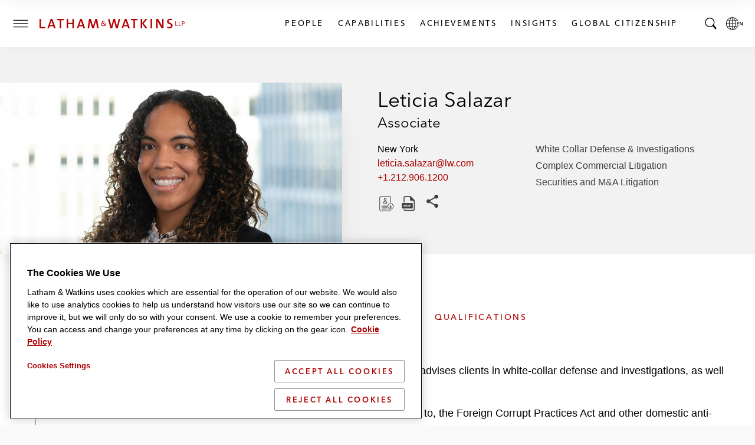

--- FILE ---
content_type: application/x-javascript
request_url: https://www.lw.com/assets/scripts/9974.bundle.js?86758c
body_size: 1772
content:
"use strict";(self.webpackChunk=self.webpackChunk||[]).push([[9974],{89974:function(t,e,r){r.r(e);r(99785);var n=r(33090),o=r(45486);function i(t,e){for(var r=0;r<e.length;r++){var n=e[r];n.enumerable=n.enumerable||!1,n.configurable=!0,"value"in n&&(n.writable=!0),Object.defineProperty(t,n.key,n)}}var a=function(){function t(e){var r=this;!function(t,e){if(!(t instanceof e))throw new TypeError("Cannot call a class as a function")}(this,t),this.$el=e,this.$trigger=this.$el.querySelector(".collapsed-share__trigger"),this.$socialShareOptions=this.$el.querySelector(".collapsed-share__options"),(0,n.p)(this.$socialShareOptions),this.$trigger.addEventListener("click",(function(){"false"!=r.$trigger.getAttribute("aria-expanded")?(r.closeShareOptions(),document.removeEventListener("click",r.outsideShareClick)):(r.openShareOptions(),document.addEventListener("click",r.outsideShareClick))})),this.outsideShareClick=function(t){r.$el.contains(t.target)||"true"!=r.$trigger.getAttribute("aria-expanded")||r.closeShareOptions()}}var e,r,a;return e=t,(r=[{key:"openShareOptions",value:function(){this.$trigger.setAttribute("aria-expanded","true"),this.$socialShareOptions.setAttribute("aria-hidden","false"),(0,o.x)(this.$socialShareOptions)}},{key:"closeShareOptions",value:function(){this.$trigger.setAttribute("aria-expanded","false"),this.$socialShareOptions.setAttribute("aria-hidden","true")}}])&&i(e.prototype,r),a&&i(e,a),Object.defineProperty(e,"prototype",{writable:!1}),t}();e.default=a},45486:function(t,e,r){r.d(e,{x:function(){return n}});var n=function(t,e){setTimeout((function(){t.focus(e)}),100)}},33090:function(t,e,r){r.d(e,{p:function(){return n}});r(63238),r(39393),r(96083),r(72254),r(55849),r(23938);var n=function(t){var e,r=t.querySelectorAll("a"),n=window.location.href,o=(null===(e=document.querySelector("h1"))||void 0===e?void 0:e.innerText)||"",i=encodeURIComponent("Latham & Watkins - ".concat(o)),a=encodeURIComponent(n),c=function(t,e){for(var r in e)t.setAttribute(r,e[r])};r.forEach((function(t){if(t.dataset.social){var e=t.dataset.social.toLowerCase(),r="popup,width=700,height=600";switch(c(t,{target:"_blank",rel:"noopener"}),e){case"facebook":t.addEventListener("click",(function(t){return window.open("https://www.facebook.com/sharer/sharer.php?u=".concat(n),"facebookPopup",r),t.preventDefault(),t.stopPropagation(),!1})),c(t,{href:"https://www.facebook.com/sharer/sharer.php?u=".concat(n),alt:"Facebook",title:"Facebook"});break;case"twitter":t.addEventListener("click",(function(t){return window.open("https://twitter.com/intent/tweet?url=".concat(n),"twitterPopup",r),t.preventDefault(),t.stopPropagation(),!1})),c(t,{href:"https://twitter.com/intent/tweet?url=".concat(n),alt:"Twitter/X",title:"Twitter/X"});break;case"linkedin":t.addEventListener("click",(function(t){return window.open("https://www.linkedin.com/sharing/share-offsite/?url=".concat(n),"linkedinPopup",r),t.preventDefault(),t.stopPropagation(),!1})),c(t,{href:"https://www.linkedin.com/sharing/share-offsite/?url=".concat(n),alt:"Linkedin",title:"Linkedin"});break;case"email":c(t,{href:"mailto:?subject=".concat(i,"&body=").concat(a),alt:"Email",title:"Email"})}}}))}},87739:function(t,e,r){var n=r(22086),o=r(59413),i=r(45089),a=r(56112),c=r(10563),s=r(2964),u=n.TypeError,l=function(t){var e=0==t,r=1==t,n=2==t,l=3==t;return function(t,f,h){a(t);var p=c("Promise"),d=i(t.next),v=0,w=void 0!==f;return!w&&e||i(f),new p((function(i,c){var k=function(e,r){try{var n=s(t,"return");if(n)return p.resolve(o(n,t)).then((function(){e(r)}),(function(t){c(t)}))}catch(t){return c(t)}e(r)},b=function(t){k(c,t)},g=function(){try{if(e&&v>9007199254740991&&w)throw u("The allowed number of iterations has been exceeded");p.resolve(a(o(d,t))).then((function(t){try{if(a(t).done)e?(h.length=v,i(h)):i(!l&&(n||void 0));else{var o=t.value;w?p.resolve(e?f(o,v):f(o)).then((function(t){r?g():n?t?g():k(i,!1):e?(h[v++]=t,g()):t?k(i,l||o):g()}),b):(h[v++]=o,g())}}catch(t){b(t)}}),b)}catch(t){b(t)}};g()}))}};t.exports={toArray:l(0),forEach:l(1),every:l(2),some:l(3),find:l(4)}},39393:function(t,e,r){var n=r(51695),o=r(87739).forEach;n({target:"AsyncIterator",proto:!0,real:!0,forced:!0},{forEach:function(t){return o(this,t)}})},96083:function(t,e,r){var n=r(51695),o=r(22086),i=r(51855),a=r(90930),c=r(72585),s=r(63677),u=r(49606),l=r(50211),f=r(13083).IteratorPrototype,h=r(43296),p=l("toStringTag"),d=o.Iterator,v=h||!a(d)||d.prototype!==f||!s((function(){d({})})),w=function(){i(this,f)};u(f,p)||c(f,p,"Iterator"),!v&&u(f,"constructor")&&f.constructor!==Object||c(f,"constructor",w),w.prototype=f,n({global:!0,forced:v},{Iterator:w})},72254:function(t,e,r){var n=r(51695),o=r(94722),i=r(56112);n({target:"Iterator",proto:!0,real:!0,forced:!0},{forEach:function(t){o(i(this),t,{IS_ITERATOR:!0})}})}}]);

--- FILE ---
content_type: application/x-javascript
request_url: https://www.lw.com/assets/scripts/fontloader.built.js
body_size: 12968
content:
!function(){var t={45089:function(t,n,e){var r=e(22086),o=e(90930),i=e(9268),c=r.TypeError;t.exports=function(t){if(o(t))return t;throw c(i(t)+" is not a function")}},41449:function(t,n,e){var r=e(22086),o=e(41956),i=e(9268),c=r.TypeError;t.exports=function(t){if(o(t))return t;throw c(i(t)+" is not a constructor")}},81378:function(t,n,e){var r=e(22086),o=e(90930),i=r.String,c=r.TypeError;t.exports=function(t){if("object"==typeof t||o(t))return t;throw c("Can't set "+i(t)+" as a prototype")}},78669:function(t,n,e){var r=e(50211),o=e(44710),i=e(77826),c=r("unscopables"),u=Array.prototype;null==u[c]&&i.f(u,c,{configurable:!0,value:o(null)}),t.exports=function(t){u[c][t]=!0}},51855:function(t,n,e){var r=e(22086),o=e(95516),i=r.TypeError;t.exports=function(t,n){if(o(n,t))return t;throw i("Incorrect invocation")}},56112:function(t,n,e){var r=e(22086),o=e(28759),i=r.String,c=r.TypeError;t.exports=function(t){if(o(t))return t;throw c(i(t)+" is not an object")}},56198:function(t,n,e){var r=e(64088),o=e(7740),i=e(82871),c=function(t){return function(n,e,c){var u,a=r(n),f=i(a),s=o(c,f);if(t&&e!=e){for(;f>s;)if((u=a[s++])!=u)return!0}else for(;f>s;s++)if((t||s in a)&&a[s]===e)return t||s||0;return!t&&-1}};t.exports={includes:c(!0),indexOf:c(!1)}},70745:function(t,n,e){var r=e(78240);t.exports=r([].slice)},68939:function(t,n,e){var r=e(50211)("iterator"),o=!1;try{var i=0,c={next:function(){return{done:!!i++}},return:function(){o=!0}};c[r]=function(){return this},Array.from(c,(function(){throw 2}))}catch(t){}t.exports=function(t,n){if(!n&&!o)return!1;var e=!1;try{var i={};i[r]=function(){return{next:function(){return{done:e=!0}}}},t(i)}catch(t){}return e}},52306:function(t,n,e){var r=e(78240),o=r({}.toString),i=r("".slice);t.exports=function(t){return i(o(t),8,-1)}},90375:function(t,n,e){var r=e(22086),o=e(12371),i=e(90930),c=e(52306),u=e(50211)("toStringTag"),a=r.Object,f="Arguments"==c(function(){return arguments}());t.exports=o?c:function(t){var n,e,r;return void 0===t?"Undefined":null===t?"Null":"string"==typeof(e=function(t,n){try{return t[n]}catch(t){}}(n=a(t),u))?e:f?c(n):"Object"==(r=c(n))&&i(n.callee)?"Arguments":r}},48474:function(t,n,e){var r=e(49606),o=e(46095),i=e(94399),c=e(77826);t.exports=function(t,n,e){for(var u=o(n),a=c.f,f=i.f,s=0;s<u.length;s++){var p=u[s];r(t,p)||e&&r(e,p)||a(t,p,f(n,p))}}},47209:function(t,n,e){var r=e(63677);t.exports=!r((function(){function t(){}return t.prototype.constructor=null,Object.getPrototypeOf(new t)!==t.prototype}))},60471:function(t,n,e){"use strict";var r=e(13083).IteratorPrototype,o=e(44710),i=e(55736),c=e(70914),u=e(97719),a=function(){return this};t.exports=function(t,n,e,f){var s=n+" Iterator";return t.prototype=o(r,{next:i(+!f,e)}),c(t,s,!1,!0),u[s]=a,t}},72585:function(t,n,e){var r=e(25283),o=e(77826),i=e(55736);t.exports=r?function(t,n,e){return o.f(t,n,i(1,e))}:function(t,n,e){return t[n]=e,t}},55736:function(t){t.exports=function(t,n){return{enumerable:!(1&t),configurable:!(2&t),writable:!(4&t),value:n}}},98432:function(t,n,e){"use strict";var r=e(51695),o=e(59413),i=e(43296),c=e(94398),u=e(90930),a=e(60471),f=e(62130),s=e(77530),p=e(70914),l=e(72585),v=e(11007),d=e(50211),h=e(97719),y=e(13083),m=c.PROPER,g=c.CONFIGURABLE,x=y.IteratorPrototype,b=y.BUGGY_SAFARI_ITERATORS,w=d("iterator"),S="keys",j="values",O="entries",E=function(){return this};t.exports=function(t,n,e,c,d,y,T){a(e,n,c);var P,L,A,C=function(t){if(t===d&&_)return _;if(!b&&t in M)return M[t];switch(t){case S:case j:case O:return function(){return new e(this,t)}}return function(){return new e(this)}},I=n+" Iterator",k=!1,M=t.prototype,R=M[w]||M["@@iterator"]||d&&M[d],_=!b&&R||C(d),F="Array"==n&&M.entries||R;if(F&&(P=f(F.call(new t)))!==Object.prototype&&P.next&&(i||f(P)===x||(s?s(P,x):u(P[w])||v(P,w,E)),p(P,I,!0,!0),i&&(h[I]=E)),m&&d==j&&R&&R.name!==j&&(!i&&g?l(M,"name",j):(k=!0,_=function(){return o(R,this)})),d)if(L={values:C(j),keys:y?_:C(S),entries:C(O)},T)for(A in L)(b||k||!(A in M))&&v(M,A,L[A]);else r({target:n,proto:!0,forced:b||k},L);return i&&!T||M[w]===_||v(M,w,_,{name:d}),h[n]=_,L}},25283:function(t,n,e){var r=e(63677);t.exports=!r((function(){return 7!=Object.defineProperty({},1,{get:function(){return 7}})[1]}))},20821:function(t,n,e){var r=e(22086),o=e(28759),i=r.document,c=o(i)&&o(i.createElement);t.exports=function(t){return c?i.createElement(t):{}}},933:function(t){t.exports={CSSRuleList:0,CSSStyleDeclaration:0,CSSValueList:0,ClientRectList:0,DOMRectList:0,DOMStringList:0,DOMTokenList:1,DataTransferItemList:0,FileList:0,HTMLAllCollection:0,HTMLCollection:0,HTMLFormElement:0,HTMLSelectElement:0,MediaList:0,MimeTypeArray:0,NamedNodeMap:0,NodeList:1,PaintRequestList:0,Plugin:0,PluginArray:0,SVGLengthList:0,SVGNumberList:0,SVGPathSegList:0,SVGPointList:0,SVGStringList:0,SVGTransformList:0,SourceBufferList:0,StyleSheetList:0,TextTrackCueList:0,TextTrackList:0,TouchList:0}},73526:function(t,n,e){var r=e(20821)("span").classList,o=r&&r.constructor&&r.constructor.prototype;t.exports=o===Object.prototype?void 0:o},70172:function(t){t.exports="object"==typeof window},91848:function(t,n,e){var r=e(4999),o=e(22086);t.exports=/ipad|iphone|ipod/i.test(r)&&void 0!==o.Pebble},84344:function(t,n,e){var r=e(4999);t.exports=/(?:ipad|iphone|ipod).*applewebkit/i.test(r)},81801:function(t,n,e){var r=e(52306),o=e(22086);t.exports="process"==r(o.process)},54928:function(t,n,e){var r=e(4999);t.exports=/web0s(?!.*chrome)/i.test(r)},4999:function(t,n,e){var r=e(10563);t.exports=r("navigator","userAgent")||""},21448:function(t,n,e){var r,o,i=e(22086),c=e(4999),u=i.process,a=i.Deno,f=u&&u.versions||a&&a.version,s=f&&f.v8;s&&(o=(r=s.split("."))[0]>0&&r[0]<4?1:+(r[0]+r[1])),!o&&c&&(!(r=c.match(/Edge\/(\d+)/))||r[1]>=74)&&(r=c.match(/Chrome\/(\d+)/))&&(o=+r[1]),t.exports=o},58684:function(t){t.exports=["constructor","hasOwnProperty","isPrototypeOf","propertyIsEnumerable","toLocaleString","toString","valueOf"]},51695:function(t,n,e){var r=e(22086),o=e(94399).f,i=e(72585),c=e(11007),u=e(83648),a=e(48474),f=e(67189);t.exports=function(t,n){var e,s,p,l,v,d=t.target,h=t.global,y=t.stat;if(e=h?r:y?r[d]||u(d,{}):(r[d]||{}).prototype)for(s in n){if(l=n[s],p=t.noTargetGet?(v=o(e,s))&&v.value:e[s],!f(h?s:d+(y?".":"#")+s,t.forced)&&void 0!==p){if(typeof l==typeof p)continue;a(l,p)}(t.sham||p&&p.sham)&&i(l,"sham",!0),c(e,s,l,t)}}},63677:function(t){t.exports=function(t){try{return!!t()}catch(t){return!0}}},67258:function(t,n,e){var r=e(86059),o=Function.prototype,i=o.apply,c=o.call;t.exports="object"==typeof Reflect&&Reflect.apply||(r?c.bind(i):function(){return c.apply(i,arguments)})},18516:function(t,n,e){var r=e(78240),o=e(45089),i=e(86059),c=r(r.bind);t.exports=function(t,n){return o(t),void 0===n?t:i?c(t,n):function(){return t.apply(n,arguments)}}},86059:function(t,n,e){var r=e(63677);t.exports=!r((function(){var t=function(){}.bind();return"function"!=typeof t||t.hasOwnProperty("prototype")}))},59413:function(t,n,e){var r=e(86059),o=Function.prototype.call;t.exports=r?o.bind(o):function(){return o.apply(o,arguments)}},94398:function(t,n,e){var r=e(25283),o=e(49606),i=Function.prototype,c=r&&Object.getOwnPropertyDescriptor,u=o(i,"name"),a=u&&"something"===function(){}.name,f=u&&(!r||r&&c(i,"name").configurable);t.exports={EXISTS:u,PROPER:a,CONFIGURABLE:f}},78240:function(t,n,e){var r=e(86059),o=Function.prototype,i=o.bind,c=o.call,u=r&&i.bind(c,c);t.exports=r?function(t){return t&&u(t)}:function(t){return t&&function(){return c.apply(t,arguments)}}},10563:function(t,n,e){var r=e(22086),o=e(90930),i=function(t){return o(t)?t:void 0};t.exports=function(t,n){return arguments.length<2?i(r[t]):r[t]&&r[t][n]}},61667:function(t,n,e){var r=e(90375),o=e(2964),i=e(97719),c=e(50211)("iterator");t.exports=function(t){if(null!=t)return o(t,c)||o(t,"@@iterator")||i[r(t)]}},73546:function(t,n,e){var r=e(22086),o=e(59413),i=e(45089),c=e(56112),u=e(9268),a=e(61667),f=r.TypeError;t.exports=function(t,n){var e=arguments.length<2?a(t):n;if(i(e))return c(o(e,t));throw f(u(t)+" is not iterable")}},2964:function(t,n,e){var r=e(45089);t.exports=function(t,n){var e=t[n];return null==e?void 0:r(e)}},22086:function(t,n,e){var r=function(t){return t&&t.Math==Math&&t};t.exports=r("object"==typeof globalThis&&globalThis)||r("object"==typeof window&&window)||r("object"==typeof self&&self)||r("object"==typeof e.g&&e.g)||function(){return this}()||Function("return this")()},49606:function(t,n,e){var r=e(78240),o=e(3060),i=r({}.hasOwnProperty);t.exports=Object.hasOwn||function(t,n){return i(o(t),n)}},7153:function(t){t.exports={}},71670:function(t,n,e){var r=e(22086);t.exports=function(t,n){var e=r.console;e&&e.error&&(1==arguments.length?e.error(t):e.error(t,n))}},25963:function(t,n,e){var r=e(10563);t.exports=r("document","documentElement")},26761:function(t,n,e){var r=e(25283),o=e(63677),i=e(20821);t.exports=!r&&!o((function(){return 7!=Object.defineProperty(i("div"),"a",{get:function(){return 7}}).a}))},95974:function(t,n,e){var r=e(22086),o=e(78240),i=e(63677),c=e(52306),u=r.Object,a=o("".split);t.exports=i((function(){return!u("z").propertyIsEnumerable(0)}))?function(t){return"String"==c(t)?a(t,""):u(t)}:u},39277:function(t,n,e){var r=e(78240),o=e(90930),i=e(74489),c=r(Function.toString);o(i.inspectSource)||(i.inspectSource=function(t){return c(t)}),t.exports=i.inspectSource},83278:function(t,n,e){var r,o,i,c=e(9316),u=e(22086),a=e(78240),f=e(28759),s=e(72585),p=e(49606),l=e(74489),v=e(88944),d=e(7153),h="Object already initialized",y=u.TypeError,m=u.WeakMap;if(c||l.state){var g=l.state||(l.state=new m),x=a(g.get),b=a(g.has),w=a(g.set);r=function(t,n){if(b(g,t))throw new y(h);return n.facade=t,w(g,t,n),n},o=function(t){return x(g,t)||{}},i=function(t){return b(g,t)}}else{var S=v("state");d[S]=!0,r=function(t,n){if(p(t,S))throw new y(h);return n.facade=t,s(t,S,n),n},o=function(t){return p(t,S)?t[S]:{}},i=function(t){return p(t,S)}}t.exports={set:r,get:o,has:i,enforce:function(t){return i(t)?o(t):r(t,{})},getterFor:function(t){return function(n){var e;if(!f(n)||(e=o(n)).type!==t)throw y("Incompatible receiver, "+t+" required");return e}}}},92814:function(t,n,e){var r=e(50211),o=e(97719),i=r("iterator"),c=Array.prototype;t.exports=function(t){return void 0!==t&&(o.Array===t||c[i]===t)}},90930:function(t){t.exports=function(t){return"function"==typeof t}},41956:function(t,n,e){var r=e(78240),o=e(63677),i=e(90930),c=e(90375),u=e(10563),a=e(39277),f=function(){},s=[],p=u("Reflect","construct"),l=/^\s*(?:class|function)\b/,v=r(l.exec),d=!l.exec(f),h=function(t){if(!i(t))return!1;try{return p(f,s,t),!0}catch(t){return!1}},y=function(t){if(!i(t))return!1;switch(c(t)){case"AsyncFunction":case"GeneratorFunction":case"AsyncGeneratorFunction":return!1}try{return d||!!v(l,a(t))}catch(t){return!0}};y.sham=!0,t.exports=!p||o((function(){var t;return h(h.call)||!h(Object)||!h((function(){t=!0}))||t}))?y:h},67189:function(t,n,e){var r=e(63677),o=e(90930),i=/#|\.prototype\./,c=function(t,n){var e=a[u(t)];return e==s||e!=f&&(o(n)?r(n):!!n)},u=c.normalize=function(t){return String(t).replace(i,".").toLowerCase()},a=c.data={},f=c.NATIVE="N",s=c.POLYFILL="P";t.exports=c},28759:function(t,n,e){var r=e(90930);t.exports=function(t){return"object"==typeof t?null!==t:r(t)}},43296:function(t){t.exports=!1},92071:function(t,n,e){var r=e(22086),o=e(10563),i=e(90930),c=e(95516),u=e(91876),a=r.Object;t.exports=u?function(t){return"symbol"==typeof t}:function(t){var n=o("Symbol");return i(n)&&c(n.prototype,a(t))}},94722:function(t,n,e){var r=e(22086),o=e(18516),i=e(59413),c=e(56112),u=e(9268),a=e(92814),f=e(82871),s=e(95516),p=e(73546),l=e(61667),v=e(26737),d=r.TypeError,h=function(t,n){this.stopped=t,this.result=n},y=h.prototype;t.exports=function(t,n,e){var r,m,g,x,b,w,S,j=e&&e.that,O=!(!e||!e.AS_ENTRIES),E=!(!e||!e.IS_ITERATOR),T=!(!e||!e.INTERRUPTED),P=o(n,j),L=function(t){return r&&v(r,"normal",t),new h(!0,t)},A=function(t){return O?(c(t),T?P(t[0],t[1],L):P(t[0],t[1])):T?P(t,L):P(t)};if(E)r=t;else{if(!(m=l(t)))throw d(u(t)+" is not iterable");if(a(m)){for(g=0,x=f(t);x>g;g++)if((b=A(t[g]))&&s(y,b))return b;return new h(!1)}r=p(t,m)}for(w=r.next;!(S=i(w,r)).done;){try{b=A(S.value)}catch(t){v(r,"throw",t)}if("object"==typeof b&&b&&s(y,b))return b}return new h(!1)}},26737:function(t,n,e){var r=e(59413),o=e(56112),i=e(2964);t.exports=function(t,n,e){var c,u;o(t);try{if(!(c=i(t,"return"))){if("throw"===n)throw e;return e}c=r(c,t)}catch(t){u=!0,c=t}if("throw"===n)throw e;if(u)throw c;return o(c),e}},13083:function(t,n,e){"use strict";var r,o,i,c=e(63677),u=e(90930),a=e(44710),f=e(62130),s=e(11007),p=e(50211),l=e(43296),v=p("iterator"),d=!1;[].keys&&("next"in(i=[].keys())?(o=f(f(i)))!==Object.prototype&&(r=o):d=!0),null==r||c((function(){var t={};return r[v].call(t)!==t}))?r={}:l&&(r=a(r)),u(r[v])||s(r,v,(function(){return this})),t.exports={IteratorPrototype:r,BUGGY_SAFARI_ITERATORS:d}},97719:function(t){t.exports={}},82871:function(t,n,e){var r=e(24005);t.exports=function(t){return r(t.length)}},43173:function(t,n,e){var r,o,i,c,u,a,f,s,p=e(22086),l=e(18516),v=e(94399).f,d=e(84953).set,h=e(84344),y=e(91848),m=e(54928),g=e(81801),x=p.MutationObserver||p.WebKitMutationObserver,b=p.document,w=p.process,S=p.Promise,j=v(p,"queueMicrotask"),O=j&&j.value;O||(r=function(){var t,n;for(g&&(t=w.domain)&&t.exit();o;){n=o.fn,o=o.next;try{n()}catch(t){throw o?c():i=void 0,t}}i=void 0,t&&t.enter()},h||g||m||!x||!b?!y&&S&&S.resolve?((f=S.resolve(void 0)).constructor=S,s=l(f.then,f),c=function(){s(r)}):g?c=function(){w.nextTick(r)}:(d=l(d,p),c=function(){d(r)}):(u=!0,a=b.createTextNode(""),new x(r).observe(a,{characterData:!0}),c=function(){a.data=u=!u})),t.exports=O||function(t){var n={fn:t,next:void 0};i&&(i.next=n),o||(o=n,c()),i=n}},8109:function(t,n,e){var r=e(22086);t.exports=r.Promise},73193:function(t,n,e){var r=e(21448),o=e(63677);t.exports=!!Object.getOwnPropertySymbols&&!o((function(){var t=Symbol();return!String(t)||!(Object(t)instanceof Symbol)||!Symbol.sham&&r&&r<41}))},9316:function(t,n,e){var r=e(22086),o=e(90930),i=e(39277),c=r.WeakMap;t.exports=o(c)&&/native code/.test(i(c))},98722:function(t,n,e){"use strict";var r=e(45089),o=function(t){var n,e;this.promise=new t((function(t,r){if(void 0!==n||void 0!==e)throw TypeError("Bad Promise constructor");n=t,e=r})),this.resolve=r(n),this.reject=r(e)};t.exports.f=function(t){return new o(t)}},44710:function(t,n,e){var r,o=e(56112),i=e(77711),c=e(58684),u=e(7153),a=e(25963),f=e(20821),s=e(88944),p=s("IE_PROTO"),l=function(){},v=function(t){return"<script>"+t+"</"+"script>"},d=function(t){t.write(v("")),t.close();var n=t.parentWindow.Object;return t=null,n},h=function(){try{r=new ActiveXObject("htmlfile")}catch(t){}var t,n;h="undefined"!=typeof document?document.domain&&r?d(r):((n=f("iframe")).style.display="none",a.appendChild(n),n.src=String("javascript:"),(t=n.contentWindow.document).open(),t.write(v("document.F=Object")),t.close(),t.F):d(r);for(var e=c.length;e--;)delete h.prototype[c[e]];return h()};u[p]=!0,t.exports=Object.create||function(t,n){var e;return null!==t?(l.prototype=o(t),e=new l,l.prototype=null,e[p]=t):e=h(),void 0===n?e:i.f(e,n)}},77711:function(t,n,e){var r=e(25283),o=e(98202),i=e(77826),c=e(56112),u=e(64088),a=e(68779);n.f=r&&!o?Object.defineProperties:function(t,n){c(t);for(var e,r=u(n),o=a(n),f=o.length,s=0;f>s;)i.f(t,e=o[s++],r[e]);return t}},77826:function(t,n,e){var r=e(22086),o=e(25283),i=e(26761),c=e(98202),u=e(56112),a=e(2258),f=r.TypeError,s=Object.defineProperty,p=Object.getOwnPropertyDescriptor,l="enumerable",v="configurable",d="writable";n.f=o?c?function(t,n,e){if(u(t),n=a(n),u(e),"function"==typeof t&&"prototype"===n&&"value"in e&&d in e&&!e.writable){var r=p(t,n);r&&r.writable&&(t[n]=e.value,e={configurable:v in e?e.configurable:r.configurable,enumerable:l in e?e.enumerable:r.enumerable,writable:!1})}return s(t,n,e)}:s:function(t,n,e){if(u(t),n=a(n),u(e),i)try{return s(t,n,e)}catch(t){}if("get"in e||"set"in e)throw f("Accessors not supported");return"value"in e&&(t[n]=e.value),t}},94399:function(t,n,e){var r=e(25283),o=e(59413),i=e(7446),c=e(55736),u=e(64088),a=e(2258),f=e(49606),s=e(26761),p=Object.getOwnPropertyDescriptor;n.f=r?p:function(t,n){if(t=u(t),n=a(n),s)try{return p(t,n)}catch(t){}if(f(t,n))return c(!o(i.f,t,n),t[n])}},20062:function(t,n,e){var r=e(91352),o=e(58684).concat("length","prototype");n.f=Object.getOwnPropertyNames||function(t){return r(t,o)}},66952:function(t,n){n.f=Object.getOwnPropertySymbols},62130:function(t,n,e){var r=e(22086),o=e(49606),i=e(90930),c=e(3060),u=e(88944),a=e(47209),f=u("IE_PROTO"),s=r.Object,p=s.prototype;t.exports=a?s.getPrototypeOf:function(t){var n=c(t);if(o(n,f))return n[f];var e=n.constructor;return i(e)&&n instanceof e?e.prototype:n instanceof s?p:null}},95516:function(t,n,e){var r=e(78240);t.exports=r({}.isPrototypeOf)},91352:function(t,n,e){var r=e(78240),o=e(49606),i=e(64088),c=e(56198).indexOf,u=e(7153),a=r([].push);t.exports=function(t,n){var e,r=i(t),f=0,s=[];for(e in r)!o(u,e)&&o(r,e)&&a(s,e);for(;n.length>f;)o(r,e=n[f++])&&(~c(s,e)||a(s,e));return s}},68779:function(t,n,e){var r=e(91352),o=e(58684);t.exports=Object.keys||function(t){return r(t,o)}},7446:function(t,n){"use strict";var e={}.propertyIsEnumerable,r=Object.getOwnPropertyDescriptor,o=r&&!e.call({1:2},1);n.f=o?function(t){var n=r(this,t);return!!n&&n.enumerable}:e},77530:function(t,n,e){var r=e(78240),o=e(56112),i=e(81378);t.exports=Object.setPrototypeOf||("__proto__"in{}?function(){var t,n=!1,e={};try{(t=r(Object.getOwnPropertyDescriptor(Object.prototype,"__proto__").set))(e,[]),n=e instanceof Array}catch(t){}return function(e,r){return o(e),i(r),n?t(e,r):e.__proto__=r,e}}():void 0)},70999:function(t,n,e){"use strict";var r=e(12371),o=e(90375);t.exports=r?{}.toString:function(){return"[object "+o(this)+"]"}},97999:function(t,n,e){var r=e(22086),o=e(59413),i=e(90930),c=e(28759),u=r.TypeError;t.exports=function(t,n){var e,r;if("string"===n&&i(e=t.toString)&&!c(r=o(e,t)))return r;if(i(e=t.valueOf)&&!c(r=o(e,t)))return r;if("string"!==n&&i(e=t.toString)&&!c(r=o(e,t)))return r;throw u("Can't convert object to primitive value")}},46095:function(t,n,e){var r=e(10563),o=e(78240),i=e(20062),c=e(66952),u=e(56112),a=o([].concat);t.exports=r("Reflect","ownKeys")||function(t){var n=i.f(u(t)),e=c.f;return e?a(n,e(t)):n}},54522:function(t){t.exports=function(t){try{return{error:!1,value:t()}}catch(t){return{error:!0,value:t}}}},10880:function(t,n,e){var r=e(56112),o=e(28759),i=e(98722);t.exports=function(t,n){if(r(t),o(n)&&n.constructor===t)return n;var e=i.f(t);return(0,e.resolve)(n),e.promise}},7733:function(t){var n=function(){this.head=null,this.tail=null};n.prototype={add:function(t){var n={item:t,next:null};this.head?this.tail.next=n:this.head=n,this.tail=n},get:function(){var t=this.head;if(t)return this.head=t.next,this.tail===t&&(this.tail=null),t.item}},t.exports=n},49431:function(t,n,e){var r=e(11007);t.exports=function(t,n,e){for(var o in n)r(t,o,n[o],e);return t}},11007:function(t,n,e){var r=e(22086),o=e(90930),i=e(49606),c=e(72585),u=e(83648),a=e(39277),f=e(83278),s=e(94398).CONFIGURABLE,p=f.get,l=f.enforce,v=String(String).split("String");(t.exports=function(t,n,e,a){var f,p=!!a&&!!a.unsafe,d=!!a&&!!a.enumerable,h=!!a&&!!a.noTargetGet,y=a&&void 0!==a.name?a.name:n;o(e)&&("Symbol("===String(y).slice(0,7)&&(y="["+String(y).replace(/^Symbol\(([^)]*)\)/,"$1")+"]"),(!i(e,"name")||s&&e.name!==y)&&c(e,"name",y),(f=l(e)).source||(f.source=v.join("string"==typeof y?y:""))),t!==r?(p?!h&&t[n]&&(d=!0):delete t[n],d?t[n]=e:c(t,n,e)):d?t[n]=e:u(n,e)})(Function.prototype,"toString",(function(){return o(this)&&p(this).source||a(this)}))},69586:function(t,n,e){var r=e(22086).TypeError;t.exports=function(t){if(null==t)throw r("Can't call method on "+t);return t}},83648:function(t,n,e){var r=e(22086),o=Object.defineProperty;t.exports=function(t,n){try{o(r,t,{value:n,configurable:!0,writable:!0})}catch(e){r[t]=n}return n}},67420:function(t,n,e){"use strict";var r=e(10563),o=e(77826),i=e(50211),c=e(25283),u=i("species");t.exports=function(t){var n=r(t),e=o.f;c&&n&&!n[u]&&e(n,u,{configurable:!0,get:function(){return this}})}},70914:function(t,n,e){var r=e(77826).f,o=e(49606),i=e(50211)("toStringTag");t.exports=function(t,n,e){t&&!e&&(t=t.prototype),t&&!o(t,i)&&r(t,i,{configurable:!0,value:n})}},88944:function(t,n,e){var r=e(49197),o=e(65422),i=r("keys");t.exports=function(t){return i[t]||(i[t]=o(t))}},74489:function(t,n,e){var r=e(22086),o=e(83648),i="__core-js_shared__",c=r[i]||o(i,{});t.exports=c},49197:function(t,n,e){var r=e(43296),o=e(74489);(t.exports=function(t,n){return o[t]||(o[t]=void 0!==n?n:{})})("versions",[]).push({version:"3.21.1",mode:r?"pure":"global",copyright:"© 2014-2022 Denis Pushkarev (zloirock.ru)",license:"https://github.com/zloirock/core-js/blob/v3.21.1/LICENSE",source:"https://github.com/zloirock/core-js"})},48515:function(t,n,e){var r=e(56112),o=e(41449),i=e(50211)("species");t.exports=function(t,n){var e,c=r(t).constructor;return void 0===c||null==(e=r(c)[i])?n:o(e)}},83448:function(t,n,e){var r=e(78240),o=e(69502),i=e(64059),c=e(69586),u=r("".charAt),a=r("".charCodeAt),f=r("".slice),s=function(t){return function(n,e){var r,s,p=i(c(n)),l=o(e),v=p.length;return l<0||l>=v?t?"":void 0:(r=a(p,l))<55296||r>56319||l+1===v||(s=a(p,l+1))<56320||s>57343?t?u(p,l):r:t?f(p,l,l+2):s-56320+(r-55296<<10)+65536}};t.exports={codeAt:s(!1),charAt:s(!0)}},84953:function(t,n,e){var r,o,i,c,u=e(22086),a=e(67258),f=e(18516),s=e(90930),p=e(49606),l=e(63677),v=e(25963),d=e(70745),h=e(20821),y=e(71635),m=e(84344),g=e(81801),x=u.setImmediate,b=u.clearImmediate,w=u.process,S=u.Dispatch,j=u.Function,O=u.MessageChannel,E=u.String,T=0,P={},L="onreadystatechange";try{r=u.location}catch(t){}var A=function(t){if(p(P,t)){var n=P[t];delete P[t],n()}},C=function(t){return function(){A(t)}},I=function(t){A(t.data)},k=function(t){u.postMessage(E(t),r.protocol+"//"+r.host)};x&&b||(x=function(t){y(arguments.length,1);var n=s(t)?t:j(t),e=d(arguments,1);return P[++T]=function(){a(n,void 0,e)},o(T),T},b=function(t){delete P[t]},g?o=function(t){w.nextTick(C(t))}:S&&S.now?o=function(t){S.now(C(t))}:O&&!m?(c=(i=new O).port2,i.port1.onmessage=I,o=f(c.postMessage,c)):u.addEventListener&&s(u.postMessage)&&!u.importScripts&&r&&"file:"!==r.protocol&&!l(k)?(o=k,u.addEventListener("message",I,!1)):o=L in h("script")?function(t){v.appendChild(h("script")).onreadystatechange=function(){v.removeChild(this),A(t)}}:function(t){setTimeout(C(t),0)}),t.exports={set:x,clear:b}},7740:function(t,n,e){var r=e(69502),o=Math.max,i=Math.min;t.exports=function(t,n){var e=r(t);return e<0?o(e+n,0):i(e,n)}},64088:function(t,n,e){var r=e(95974),o=e(69586);t.exports=function(t){return r(o(t))}},69502:function(t){var n=Math.ceil,e=Math.floor;t.exports=function(t){var r=+t;return r!=r||0===r?0:(r>0?e:n)(r)}},24005:function(t,n,e){var r=e(69502),o=Math.min;t.exports=function(t){return t>0?o(r(t),9007199254740991):0}},3060:function(t,n,e){var r=e(22086),o=e(69586),i=r.Object;t.exports=function(t){return i(o(t))}},1288:function(t,n,e){var r=e(22086),o=e(59413),i=e(28759),c=e(92071),u=e(2964),a=e(97999),f=e(50211),s=r.TypeError,p=f("toPrimitive");t.exports=function(t,n){if(!i(t)||c(t))return t;var e,r=u(t,p);if(r){if(void 0===n&&(n="default"),e=o(r,t,n),!i(e)||c(e))return e;throw s("Can't convert object to primitive value")}return void 0===n&&(n="number"),a(t,n)}},2258:function(t,n,e){var r=e(1288),o=e(92071);t.exports=function(t){var n=r(t,"string");return o(n)?n:n+""}},12371:function(t,n,e){var r={};r[e(50211)("toStringTag")]="z",t.exports="[object z]"===String(r)},64059:function(t,n,e){var r=e(22086),o=e(90375),i=r.String;t.exports=function(t){if("Symbol"===o(t))throw TypeError("Cannot convert a Symbol value to a string");return i(t)}},9268:function(t,n,e){var r=e(22086).String;t.exports=function(t){try{return r(t)}catch(t){return"Object"}}},65422:function(t,n,e){var r=e(78240),o=0,i=Math.random(),c=r(1..toString);t.exports=function(t){return"Symbol("+(void 0===t?"":t)+")_"+c(++o+i,36)}},91876:function(t,n,e){var r=e(73193);t.exports=r&&!Symbol.sham&&"symbol"==typeof Symbol.iterator},98202:function(t,n,e){var r=e(25283),o=e(63677);t.exports=r&&o((function(){return 42!=Object.defineProperty((function(){}),"prototype",{value:42,writable:!1}).prototype}))},71635:function(t,n,e){var r=e(22086).TypeError;t.exports=function(t,n){if(t<n)throw r("Not enough arguments");return t}},50211:function(t,n,e){var r=e(22086),o=e(49197),i=e(49606),c=e(65422),u=e(73193),a=e(91876),f=o("wks"),s=r.Symbol,p=s&&s.for,l=a?s:s&&s.withoutSetter||c;t.exports=function(t){if(!i(f,t)||!u&&"string"!=typeof f[t]){var n="Symbol."+t;u&&i(s,t)?f[t]=s[t]:f[t]=a&&p?p(n):l(n)}return f[t]}},5769:function(t,n,e){"use strict";var r=e(64088),o=e(78669),i=e(97719),c=e(83278),u=e(77826).f,a=e(98432),f=e(43296),s=e(25283),p="Array Iterator",l=c.set,v=c.getterFor(p);t.exports=a(Array,"Array",(function(t,n){l(this,{type:p,target:r(t),index:0,kind:n})}),(function(){var t=v(this),n=t.target,e=t.kind,r=t.index++;return!n||r>=n.length?(t.target=void 0,{value:void 0,done:!0}):"keys"==e?{value:r,done:!1}:"values"==e?{value:n[r],done:!1}:{value:[r,n[r]],done:!1}}),"values");var d=i.Arguments=i.Array;if(o("keys"),o("values"),o("entries"),!f&&s&&"values"!==d.name)try{u(d,"name",{value:"values"})}catch(t){}},63238:function(t,n,e){var r=e(12371),o=e(11007),i=e(70999);r||o(Object.prototype,"toString",i,{unsafe:!0})},61418:function(t,n,e){"use strict";var r,o,i,c,u=e(51695),a=e(43296),f=e(22086),s=e(10563),p=e(59413),l=e(8109),v=e(11007),d=e(49431),h=e(77530),y=e(70914),m=e(67420),g=e(45089),x=e(90930),b=e(28759),w=e(51855),S=e(39277),j=e(94722),O=e(68939),E=e(48515),T=e(84953).set,P=e(43173),L=e(10880),A=e(71670),C=e(98722),I=e(54522),k=e(7733),M=e(83278),R=e(67189),_=e(50211),F=e(70172),N=e(81801),D=e(21448),G=_("species"),W="Promise",z=M.getterFor(W),B=M.set,U=M.getterFor(W),V=l&&l.prototype,H=l,K=V,q=f.TypeError,Y=f.document,X=f.process,$=C.f,J=$,Q=!!(Y&&Y.createEvent&&f.dispatchEvent),Z=x(f.PromiseRejectionEvent),tt="unhandledrejection",nt=!1,et=R(W,(function(){var t=S(H),n=t!==String(H);if(!n&&66===D)return!0;if(a&&!K.finally)return!0;if(D>=51&&/native code/.test(t))return!1;var e=new H((function(t){t(1)})),r=function(t){t((function(){}),(function(){}))};return(e.constructor={})[G]=r,!(nt=e.then((function(){}))instanceof r)||!n&&F&&!Z})),rt=et||!O((function(t){H.all(t).catch((function(){}))})),ot=function(t){var n;return!(!b(t)||!x(n=t.then))&&n},it=function(t,n){var e,r,o,i=n.value,c=1==n.state,u=c?t.ok:t.fail,a=t.resolve,f=t.reject,s=t.domain;try{u?(c||(2===n.rejection&&st(n),n.rejection=1),!0===u?e=i:(s&&s.enter(),e=u(i),s&&(s.exit(),o=!0)),e===t.promise?f(q("Promise-chain cycle")):(r=ot(e))?p(r,e,a,f):a(e)):f(i)}catch(t){s&&!o&&s.exit(),f(t)}},ct=function(t,n){t.notified||(t.notified=!0,P((function(){for(var e,r=t.reactions;e=r.get();)it(e,t);t.notified=!1,n&&!t.rejection&&at(t)})))},ut=function(t,n,e){var r,o;Q?((r=Y.createEvent("Event")).promise=n,r.reason=e,r.initEvent(t,!1,!0),f.dispatchEvent(r)):r={promise:n,reason:e},!Z&&(o=f["on"+t])?o(r):t===tt&&A("Unhandled promise rejection",e)},at=function(t){p(T,f,(function(){var n,e=t.facade,r=t.value;if(ft(t)&&(n=I((function(){N?X.emit("unhandledRejection",r,e):ut(tt,e,r)})),t.rejection=N||ft(t)?2:1,n.error))throw n.value}))},ft=function(t){return 1!==t.rejection&&!t.parent},st=function(t){p(T,f,(function(){var n=t.facade;N?X.emit("rejectionHandled",n):ut("rejectionhandled",n,t.value)}))},pt=function(t,n,e){return function(r){t(n,r,e)}},lt=function(t,n,e){t.done||(t.done=!0,e&&(t=e),t.value=n,t.state=2,ct(t,!0))},vt=function(t,n,e){if(!t.done){t.done=!0,e&&(t=e);try{if(t.facade===n)throw q("Promise can't be resolved itself");var r=ot(n);r?P((function(){var e={done:!1};try{p(r,n,pt(vt,e,t),pt(lt,e,t))}catch(n){lt(e,n,t)}})):(t.value=n,t.state=1,ct(t,!1))}catch(n){lt({done:!1},n,t)}}};if(et&&(K=(H=function(t){w(this,K),g(t),p(r,this);var n=z(this);try{t(pt(vt,n),pt(lt,n))}catch(t){lt(n,t)}}).prototype,(r=function(t){B(this,{type:W,done:!1,notified:!1,parent:!1,reactions:new k,rejection:!1,state:0,value:void 0})}).prototype=d(K,{then:function(t,n){var e=U(this),r=$(E(this,H));return e.parent=!0,r.ok=!x(t)||t,r.fail=x(n)&&n,r.domain=N?X.domain:void 0,0==e.state?e.reactions.add(r):P((function(){it(r,e)})),r.promise},catch:function(t){return this.then(void 0,t)}}),o=function(){var t=new r,n=z(t);this.promise=t,this.resolve=pt(vt,n),this.reject=pt(lt,n)},C.f=$=function(t){return t===H||t===i?new o(t):J(t)},!a&&x(l)&&V!==Object.prototype)){c=V.then,nt||(v(V,"then",(function(t,n){var e=this;return new H((function(t,n){p(c,e,t,n)})).then(t,n)}),{unsafe:!0}),v(V,"catch",K.catch,{unsafe:!0}));try{delete V.constructor}catch(t){}h&&h(V,K)}u({global:!0,wrap:!0,forced:et},{Promise:H}),y(H,W,!1,!0),m(W),i=s(W),u({target:W,stat:!0,forced:et},{reject:function(t){var n=$(this);return p(n.reject,void 0,t),n.promise}}),u({target:W,stat:!0,forced:a||et},{resolve:function(t){return L(a&&this===i?H:this,t)}}),u({target:W,stat:!0,forced:rt},{all:function(t){var n=this,e=$(n),r=e.resolve,o=e.reject,i=I((function(){var e=g(n.resolve),i=[],c=0,u=1;j(t,(function(t){var a=c++,f=!1;u++,p(e,n,t).then((function(t){f||(f=!0,i[a]=t,--u||r(i))}),o)})),--u||r(i)}));return i.error&&o(i.value),e.promise},race:function(t){var n=this,e=$(n),r=e.reject,o=I((function(){var o=g(n.resolve);j(t,(function(t){p(o,n,t).then(e.resolve,r)}))}));return o.error&&r(o.value),e.promise}})},17460:function(t,n,e){"use strict";var r=e(83448).charAt,o=e(64059),i=e(83278),c=e(98432),u="String Iterator",a=i.set,f=i.getterFor(u);c(String,"String",(function(t){a(this,{type:u,string:o(t),index:0})}),(function(){var t,n=f(this),e=n.string,o=n.index;return o>=e.length?{value:void 0,done:!0}:(t=r(e,o),n.index+=t.length,{value:t,done:!1})}))},14078:function(t,n,e){var r=e(22086),o=e(933),i=e(73526),c=e(5769),u=e(72585),a=e(50211),f=a("iterator"),s=a("toStringTag"),p=c.values,l=function(t,n){if(t){if(t[f]!==p)try{u(t,f,p)}catch(n){t[f]=p}if(t[s]||u(t,s,n),o[n])for(var e in c)if(t[e]!==c[e])try{u(t,e,c[e])}catch(n){t[e]=c[e]}}};for(var v in o)l(r[v]&&r[v].prototype,v);l(i,"DOMTokenList")},87592:function(t){!function(){"use strict";var t,n=[];function e(){for(;n.length;)n[0](),n.shift()}function r(t){this.a=o,this.b=void 0,this.f=[];var n=this;try{t((function(t){c(n,t)}),(function(t){u(n,t)}))}catch(t){u(n,t)}}t=function(){setTimeout(e)};var o=2;function i(t){return new r((function(n){n(t)}))}function c(t,n){if(t.a==o){if(n==t)throw new TypeError;var e=!1;try{var r=n&&n.then;if(null!=n&&"object"==typeof n&&"function"==typeof r)return void r.call(n,(function(n){e||c(t,n),e=!0}),(function(n){e||u(t,n),e=!0}))}catch(n){return void(e||u(t,n))}t.a=0,t.b=n,a(t)}}function u(t,n){if(t.a==o){if(n==t)throw new TypeError;t.a=1,t.b=n,a(t)}}function a(e){!function(e){n.push(e),1==n.length&&t()}((function(){if(e.a!=o)for(;e.f.length;){var t=(i=e.f.shift())[0],n=i[1],r=i[2],i=i[3];try{0==e.a?r("function"==typeof t?t.call(void 0,e.b):e.b):1==e.a&&("function"==typeof n?r(n.call(void 0,e.b)):i(e.b))}catch(t){i(t)}}}))}r.prototype.g=function(t){return this.c(void 0,t)},r.prototype.c=function(t,n){var e=this;return new r((function(r,o){e.f.push([t,n,r,o]),a(e)}))},window.Promise||(window.Promise=r,window.Promise.resolve=i,window.Promise.reject=function(t){return new r((function(n,e){e(t)}))},window.Promise.race=function(t){return new r((function(n,e){for(var r=0;r<t.length;r+=1)i(t[r]).c(n,e)}))},window.Promise.all=function(t){return new r((function(n,e){function r(e){return function(r){c[e]=r,(o+=1)==t.length&&n(c)}}var o=0,c=[];0==t.length&&n(c);for(var u=0;u<t.length;u+=1)i(t[u]).c(r(u),e)}))},window.Promise.prototype.then=r.prototype.c,window.Promise.prototype.catch=r.prototype.g)}(),function(){function n(t,n){document.addEventListener?t.addEventListener("scroll",n,!1):t.attachEvent("scroll",n)}function e(t){this.a=document.createElement("div"),this.a.setAttribute("aria-hidden","true"),this.a.appendChild(document.createTextNode(t)),this.b=document.createElement("span"),this.c=document.createElement("span"),this.h=document.createElement("span"),this.f=document.createElement("span"),this.g=-1,this.b.style.cssText="max-width:none;display:inline-block;position:absolute;height:100%;width:100%;overflow:scroll;font-size:16px;",this.c.style.cssText="max-width:none;display:inline-block;position:absolute;height:100%;width:100%;overflow:scroll;font-size:16px;",this.f.style.cssText="max-width:none;display:inline-block;position:absolute;height:100%;width:100%;overflow:scroll;font-size:16px;",this.h.style.cssText="display:inline-block;width:200%;height:200%;font-size:16px;max-width:none;",this.b.appendChild(this.h),this.c.appendChild(this.f),this.a.appendChild(this.b),this.a.appendChild(this.c)}function r(t,n){t.a.style.cssText="max-width:none;min-width:20px;min-height:20px;display:inline-block;overflow:hidden;position:absolute;width:auto;margin:0;padding:0;top:-999px;white-space:nowrap;font-synthesis:none;font:"+n+";"}function o(t){var n=t.a.offsetWidth,e=n+100;return t.f.style.width=e+"px",t.c.scrollLeft=e,t.b.scrollLeft=t.b.scrollWidth+100,t.g!==n&&(t.g=n,!0)}function i(t,e){function r(){var t=i;o(t)&&t.a.parentNode&&e(t.g)}var i=t;n(t.b,r),n(t.c,r),o(t)}function c(t,n){var e=n||{};this.family=t,this.style=e.style||"normal",this.weight=e.weight||"normal",this.stretch=e.stretch||"normal"}var u=null,a=null,f=null,s=null;function p(){return null===s&&(s=!!document.fonts),s}function l(){if(null===f){var t=document.createElement("div");try{t.style.font="condensed 100px sans-serif"}catch(t){}f=""!==t.style.font}return f}function v(t,n){return[t.style,t.weight,l()?t.stretch:"","100px",n].join(" ")}c.prototype.load=function(t,n){var o=this,c=t||"BESbswy",f=0,s=n||3e3,l=(new Date).getTime();return new Promise((function(t,n){if(p()&&!function(){if(null===a)if(p()&&/Apple/.test(window.navigator.vendor)){var t=/AppleWebKit\/([0-9]+)(?:\.([0-9]+))(?:\.([0-9]+))/.exec(window.navigator.userAgent);a=!!t&&603>parseInt(t[1],10)}else a=!1;return a}()){var d=new Promise((function(t,n){!function e(){(new Date).getTime()-l>=s?n(Error(s+"ms timeout exceeded")):document.fonts.load(v(o,'"'+o.family+'"'),c).then((function(n){1<=n.length?t():setTimeout(e,25)}),n)}()})),h=new Promise((function(t,n){f=setTimeout((function(){n(Error(s+"ms timeout exceeded"))}),s)}));Promise.race([h,d]).then((function(){clearTimeout(f),t(o)}),n)}else!function(t){document.body?t():document.addEventListener?document.addEventListener("DOMContentLoaded",(function n(){document.removeEventListener("DOMContentLoaded",n),t()})):document.attachEvent("onreadystatechange",(function n(){"interactive"!=document.readyState&&"complete"!=document.readyState||(document.detachEvent("onreadystatechange",n),t())}))}((function(){function a(){var n;(n=-1!=y&&-1!=m||-1!=y&&-1!=g||-1!=m&&-1!=g)&&((n=y!=m&&y!=g&&m!=g)||(null===u&&(n=/AppleWebKit\/([0-9]+)(?:\.([0-9]+))/.exec(window.navigator.userAgent),u=!!n&&(536>parseInt(n[1],10)||536===parseInt(n[1],10)&&11>=parseInt(n[2],10))),n=u&&(y==x&&m==x&&g==x||y==b&&m==b&&g==b||y==w&&m==w&&g==w)),n=!n),n&&(S.parentNode&&S.parentNode.removeChild(S),clearTimeout(f),t(o))}var p=new e(c),d=new e(c),h=new e(c),y=-1,m=-1,g=-1,x=-1,b=-1,w=-1,S=document.createElement("div");S.dir="ltr",r(p,v(o,"sans-serif")),r(d,v(o,"serif")),r(h,v(o,"monospace")),S.appendChild(p.a),S.appendChild(d.a),S.appendChild(h.a),document.body.appendChild(S),x=p.a.offsetWidth,b=d.a.offsetWidth,w=h.a.offsetWidth,function t(){if((new Date).getTime()-l>=s)S.parentNode&&S.parentNode.removeChild(S),n(Error(s+"ms timeout exceeded"));else{var e=document.hidden;!0!==e&&void 0!==e||(y=p.a.offsetWidth,m=d.a.offsetWidth,g=h.a.offsetWidth,a()),f=setTimeout(t,50)}}(),i(p,(function(t){y=t,a()})),r(p,v(o,'"'+o.family+'",sans-serif')),i(d,(function(t){m=t,a()})),r(d,v(o,'"'+o.family+'",serif')),i(h,(function(t){g=t,a()})),r(h,v(o,'"'+o.family+'",monospace'))}))}))},t.exports=c}()}},n={};function e(r){var o=n[r];if(void 0!==o)return o.exports;var i=n[r]={exports:{}};return t[r](i,i.exports,e),i.exports}e.n=function(t){var n=t&&t.__esModule?function(){return t.default}:function(){return t};return e.d(n,{a:n}),n},e.d=function(t,n){for(var r in n)e.o(n,r)&&!e.o(t,r)&&Object.defineProperty(t,r,{enumerable:!0,get:n[r]})},e.g=function(){if("object"==typeof globalThis)return globalThis;try{return this||new Function("return this")()}catch(t){if("object"==typeof window)return window}}(),e.o=function(t,n){return Object.prototype.hasOwnProperty.call(t,n)},function(){"use strict";e(5769),e(63238),e(61418),e(17460),e(14078);var t=e(87592),n=document.documentElement,r=new t("Avenir Next");n.classList.contains("fonts-loaded")||(n.classList.add("fonts-loading"),Promise.all([r.load()]).then((function(){n.classList.remove("fonts-loading"),n.classList.add("fonts-loaded"),sessionStorage.fontsLoaded=!0})).catch((function(){n.classList.remove("fonts-loading"),n.classList.add("fonts-failed")})))}()}();

--- FILE ---
content_type: application/x-javascript
request_url: https://www.lw.com/assets/scripts/3956.bundle.js?503f3f
body_size: 1292
content:
"use strict";(self.webpackChunk=self.webpackChunk||[]).push([[3956],{83956:function(t,e,n){n.r(e);n(52077),n(94890),n(99785),n(72410),n(63238),n(83352),n(15610),n(17460),n(25901),n(92189),n(91047),n(5769),n(14078);function r(t,e){var n="undefined"!=typeof Symbol&&t[Symbol.iterator]||t["@@iterator"];if(!n){if(Array.isArray(t)||(n=function(t,e){if(!t)return;if("string"==typeof t)return a(t,e);var n=Object.prototype.toString.call(t).slice(8,-1);"Object"===n&&t.constructor&&(n=t.constructor.name);if("Map"===n||"Set"===n)return Array.from(t);if("Arguments"===n||/^(?:Ui|I)nt(?:8|16|32)(?:Clamped)?Array$/.test(n))return a(t,e)}(t))||e&&t&&"number"==typeof t.length){n&&(t=n);var r=0,i=function(){};return{s:i,n:function(){return r>=t.length?{done:!0}:{done:!1,value:t[r++]}},e:function(t){throw t},f:i}}throw new TypeError("Invalid attempt to iterate non-iterable instance.\nIn order to be iterable, non-array objects must have a [Symbol.iterator]() method.")}var o,u=!0,l=!1;return{s:function(){n=n.call(t)},n:function(){var t=n.next();return u=t.done,t},e:function(t){l=!0,o=t},f:function(){try{u||null==n.return||n.return()}finally{if(l)throw o}}}}function a(t,e){(null==e||e>t.length)&&(e=t.length);for(var n=0,r=new Array(e);n<e;n++)r[n]=t[n];return r}function i(t,e){for(var n=0;n<e.length;n++){var r=e[n];r.enumerable=r.enumerable||!1,r.configurable=!0,"value"in r&&(r.writable=!0),Object.defineProperty(t,r.key,r)}}var o=function(){function t(e){!function(t,e){if(!(t instanceof e))throw new TypeError("Cannot call a class as a function")}(this,t),this.$el=e;var n,a=r(this.$el.getElementsByTagName("a"));try{for(a.s();!(n=a.n()).done;){var i=n.value,o=document.getElementById(i.hash.substring(1));this.skipLink(i,o)}}catch(t){a.e(t)}finally{a.f()}}var e,n,a;return e=t,(n=[{key:"skipLink",value:function(t,e){t.addEventListener("click",(function(t){if(t.preventDefault(),e){if("maincontent"===e.id){var n=e.querySelectorAll("h1, h2, h3, h4, h5, h6")[0];e=n}/^(?:a|button|details|input|select|textarea)$/i.test(e.tagName)||e.setAttribute("tabindex","-1"),e.focus()}}))}}])&&i(e.prototype,n),a&&i(e,a),Object.defineProperty(e,"prototype",{writable:!1}),t}();e.default=o}}]);